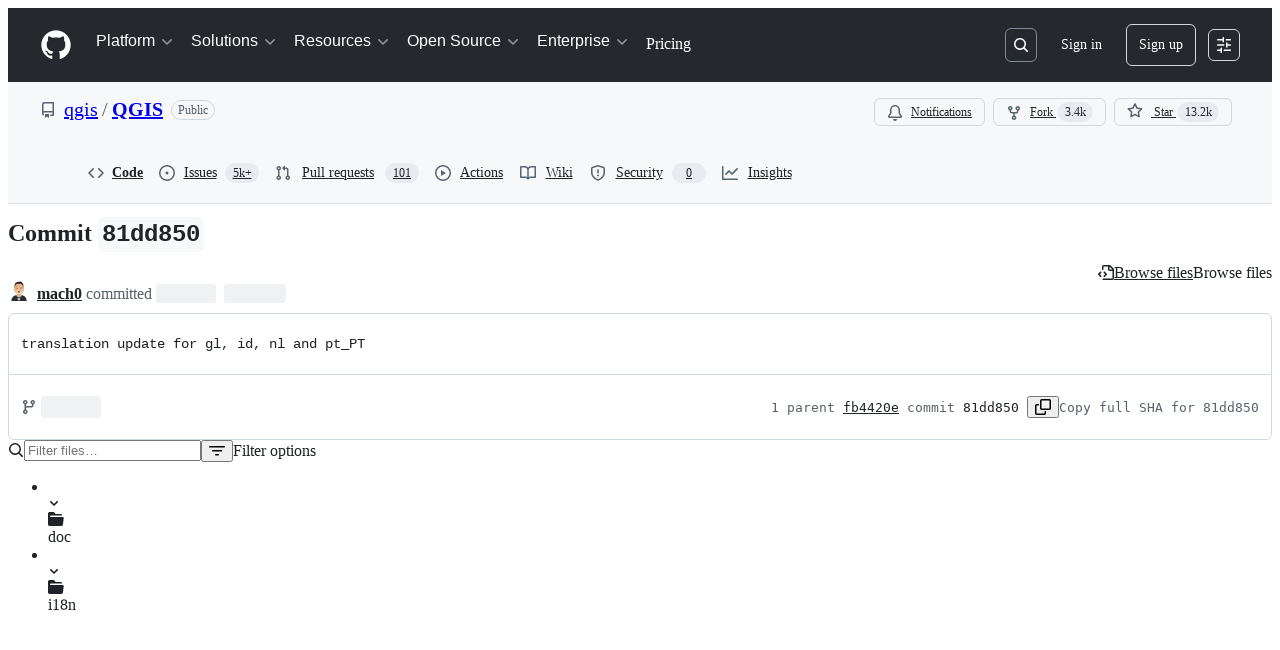

--- FILE ---
content_type: application/javascript
request_url: https://github.githubassets.com/assets/99126-02a8256b9f48.js
body_size: 13482
content:
"use strict";(globalThis.webpackChunk_github_ui_github_ui=globalThis.webpackChunk_github_ui_github_ui||[]).push([[82075,86391,99126],{2362:(e,t,r)=>{r.d(t,{Zf:()=>s,i5:()=>p,mW:()=>m});var a=r(77783),n=r(21067),i=r(82106),o=r(69599);let s={CACHE_HIT:"offline_cache.cache_hit",CACHE_MISS:"offline_cache.cache_miss",CACHE_EVICT:"offline_cache.cache_evict",CACHE_INVALID:"offline_cache.stale_structure",CACHE_EXPIRED:"offline_cache.expired_item",CACHE_SET:"offline_cache.cache_set",CACHE_TIMEOUT:"offline_cache.cache_timeout",CACHE_SESSION_DISABLED:"offline_cache.session_disabled",CACHE_READ_ERROR:"offline_cache.read_error",CACHE_EVICT_ERROR:"offline_cache.evict_error",CACHE_WRITE_ERROR:"offline_cache.write_error",CLEANUP_STARTED:"offline_cache.cleanup_started",CLEANUP_COMPLETED:"offline_cache.cleanup_completed",CLEANUP_ERROR:"offline_cache.cleanup_error",CLEANUP_ITEM_ERROR:"offline_cache.cleanup_item_error",ENTRIES_READ:"offline_cache.entries_read",ANY:"offline_cache.*",NONE:"offline_cache.none"},l=!1,c=class IndexedDbTimeoutError extends Error{constructor(e,t,r){super(`IndexedDB ${e} operation timed out after ${r}ms for key: ${t}`),this.name="IndexedDbTimeoutError"}},d="offline_cache::",u=()=>d+(0,n.cj)(),f=new Map;function p({validator:e,sendAnalyticsEvent:t,storeName:r="queries"}){let n=`${u()}:${r}`,d=f.get(n);if(d)return d;function p(e){return!!(e.state.dataUpdatedAt&&e.state.ttl&&Date.now()-e.state.dataUpdatedAt>e.state.ttl)||void 0!==e.state.cacheVersion&&1!==e.state.cacheVersion}let m=(0,a.y$)(u(),r);function h(){return(0,o.G7)("disable-indexdb-operations")}async function _(e,r,a,n){if(!(0,o.G7)("issues_cache_operation_timeout"))return e;let i=null,l=new Promise((e,o)=>{i=setTimeout(()=>{t(s.CACHE_TIMEOUT,n,{operation:a}),o(new c(a,n,r))},r)});try{let t=await Promise.race([e,l]);return i&&clearTimeout(i),t}catch(e){throw i&&clearTimeout(i),e}}async function b(){if(E.isCleanupRunning)return;E.isCleanupRunning=!0;let e=Date.now();try{t(s.CLEANUP_STARTED,"",{});let r=await (0,a.jO)(m),n=r.length,i=0;for(let[e,n]of r)try{p(n)&&(t(s.CACHE_EVICT,e.toString(),{reason:"periodic_cleanup"}),(0,a.yH)(e,m).catch(r=>{t(s.CLEANUP_ITEM_ERROR,e.toString(),{error:String(r)})}),i++)}catch(r){t(s.CLEANUP_ITEM_ERROR,e.toString(),{error:String(r)})}t(s.CLEANUP_COMPLETED,"",{removed_count:i,total_entries:n,duration_ms:Date.now()-e})}catch(e){t(s.CLEANUP_ERROR,"",{error:String(e)})}finally{E.isCleanupRunning=!1}}let E={cleanupIntervalId:void 0,isCleanupRunning:!1,async getItem(r,n){if(h())return;let i=l?{session_disabled:!0}:{},o=Date.now();try{let l=await _((0,a.Jt)(r,m),500,"read",r),c=Date.now()-o;if(!l?.state?.data)return void t(s.CACHE_MISS,r.toString(),{...n,...i,read_duration_ms:c});if(p(l)){this.removeItem(r),t?.("offline_cache.expired_item",r.toString(),{...n,...i,read_duration_ms:c});return}if(!e.Check(l.state.data))return void t(s.CACHE_INVALID,r.toString(),{...n,...i,read_duration_ms:c});let d=l.state.dataUpdatedAt?Date.now()-l.state.dataUpdatedAt:"N/A",u=l.state.ttl??"N/A";return t(s.CACHE_HIT,r.toString(),{...n,...i,age:d,ttl:u,preheat_source:l.state.preheatSource,read_duration_ms:c}),l}catch(a){let e=Date.now()-o;if(a instanceof c){t(s.CACHE_SESSION_DISABLED,r.toString(),{reason:"read_timeout",read_duration_ms:e}),t(s.CACHE_MISS,r.toString(),{...n,session_disabled:l,read_duration_ms:e,timeout:!0}),l=!0;return}throw a}},async setItem(e,r,n,o,d){if(h())return Promise.resolve();let u=l?{session_disabled:!0}:{},f=o??r.state.ttl,p={...r,state:{...r.state,dataUpdatedAt:n??r.state.dataUpdatedAt,ttl:f,cacheVersion:1}};(0,i.D)(e,t),t(s.CACHE_SET,e.toString(),{...d,...u,ttl:f});try{await _((0,a.hZ)(e,p,m),2e3,"write",e)}catch(e){if(e instanceof c)return;throw e}},removeItem:(e,r)=>(t(s.CACHE_EVICT,e.toString(),r),(0,a.yH)(e,m)),isBustedOrExpired:e=>p(e),async entries(){let e=Date.now(),r=await (0,a.jO)(m),n=Date.now()-e;return t(s.ENTRIES_READ,"",{duration_ms:n,entry_count:r.length}),r},cleanupExpiredEntries:b,stopPeriodicCleanup:function(){void 0!==E.cleanupIntervalId&&(clearInterval(E.cleanupIntervalId),E.cleanupIntervalId=void 0)}};return f.set(n,E),!function(e=36e5){let t;"undefined"!=typeof window&&("function"==typeof(t=window).requestIdleCallback?t.requestIdleCallback(()=>void b(),{timeout:1e4}):setTimeout(()=>void b(),1e4),E.cleanupIntervalId=window.setInterval(()=>void b(),e))}(),E}async function m(){try{let e=await window?.indexedDB?.databases?.();if(!e)return;let t=e.filter(e=>e.name?.startsWith(d)).map(async e=>{if(e.name)try{let t=indexedDB.open(e.name),r=await new Promise((e,r)=>{t.onsuccess=()=>e(t.result),t.onerror=()=>r(t.error)}),n=Array.from(r.objectStoreNames);r.close();let i=n.map(async t=>{if(e.name)try{let r=(0,a.y$)(e.name,t);await (0,a.IU)(r)}catch{}});await Promise.all(i)}catch{}});await Promise.allSettled(t)}catch{}}},6923:(e,t,r)=>{r.d(t,{KJ:()=>i,X3:()=>n,g5:()=>o});var a=r(56038);let n=void 0===a.XC,i=!n;function o(){return!!n||!a.XC||!!(a.XC.querySelector('react-app[data-ssr="true"]')||a.XC.querySelector('react-partial[data-ssr="true"][partial-name="repos-overview"]'))}},11418:(e,t,r)=>{let a;r.d(t,{H:()=>O});var n=r(35750),i=r(18150),o=r(85242),s=r(88243),l=r(16213),c=r(10204),d=new WeakMap,u=new WeakSet;let AliveSession=class AliveSession extends c.ib{constructor(e,t,r,a,n){super(e,()=>(0,s._)(this,u,f).call(this),r,a,void 0,n),(0,l._)(this,u),(0,i._)(this,d,{writable:!0,value:void 0}),(0,o._)(this,d,t)}};function f(){return p((0,n._)(this,d))}async function p(e){let t=await m(e);return t&&t.url&&t.token?h(t.url,t.token):null}async function m(e){let t=await fetch(e,{headers:{Accept:"application/json"}});if(t.ok)return t.json();if(404===t.status)return null;throw Error("fetch error")}async function h(e,t){let r=await fetch(e,{method:"POST",mode:"same-origin",headers:{"Scoped-CSRF-Token":t}});if(r.ok)return r.text();throw Error("fetch error")}var _=r(70170),b=r(34095),E=r(82075),y=r(23683);function g(e,{channel:t,type:r,data:a}){for(let n of e)n.dispatchEvent(new CustomEvent(`socket:${r}`,{bubbles:!1,cancelable:!1,detail:{name:t,data:a}}))}var v=new WeakMap,w=new WeakMap,S=new WeakMap,C=new WeakMap,R=new WeakMap,I=new WeakSet;let A=class AliveSessionProxy{subscribe(e){let t=(0,n._)(this,w).add(...e);t.length&&(0,n._)(this,v).port.postMessage({subscribe:t});let r=new Set(t.map(e=>e.name)),a=e.reduce((e,t)=>{let a=t.topic.name;return(0,c.JR)(a)&&!r.has(a)&&e.add(a),e},new Set);a.size&&(0,n._)(this,v).port.postMessage({requestPresence:Array.from(a)})}unsubscribeAll(...e){let t=(0,n._)(this,w).drain(...e);t.length&&(0,n._)(this,v).port.postMessage({unsubscribe:t});let r=(0,n._)(this,S).removeSubscribers(e);this.sendPresenceMetadataUpdate(r)}updatePresenceMetadata(e){let t=new Set;for(let r of e)(0,n._)(this,S).setMetadata(r),t.add(r.channelName);this.sendPresenceMetadataUpdate(t)}sendPresenceMetadataUpdate(e){if(!e.size)return;let t=[];for(let r of e)t.push({channelName:r,metadata:(0,n._)(this,S).getChannelMetadata(r)});(0,n._)(this,v).port.postMessage({updatePresenceMetadata:t})}online(){(0,n._)(this,v).port.postMessage({online:!0})}offline(){(0,n._)(this,v).port.postMessage({online:!1})}hangup(){(0,n._)(this,v).port.postMessage({hangup:!0})}constructor(e,t,r,a,d,u){(0,l._)(this,I),(0,i._)(this,v,{writable:!0,value:void 0}),(0,i._)(this,w,{writable:!0,value:new c.m0}),(0,i._)(this,S,{writable:!0,value:new c.VH}),(0,i._)(this,C,{writable:!0,value:void 0}),(0,i._)(this,R,{writable:!0,value:new Map}),(0,o._)(this,C,d),(0,o._)(this,v,new SharedWorker(`${e}?module=true`,{name:`github-socket-worker-v3-${a}`,type:"module"})),(0,n._)(this,v).port.onmessage=({data:e})=>(0,s._)(this,I,N).call(this,e),(0,n._)(this,v).port.postMessage({connect:{url:t,refreshUrl:r,options:u}})}};function N(e){let{channel:t}=e;if("presence"===e.type){let r=(0,n._)(this,R).get(t);r||(r=(0,_.s)((e,r)=>{(0,n._)(this,C).call(this,e,r),(0,n._)(this,R).delete(t)},100),(0,n._)(this,R).set(t,r)),r((0,n._)(this,w).subscribers(t),e);return}(0,n._)(this,C).call(this,(0,n._)(this,w).subscribers(t),e)}async function T(){let e,t=(e=document.head.querySelector("link[rel=shared-web-socket-src]")?.getAttribute("href"))&&e.startsWith("/")?e:null;if(!t)return;let r=document.head.querySelector("link[rel=shared-web-socket]")?.href??null;if(!r)return;let a=document.head.querySelector("link[rel=shared-web-socket]")?.getAttribute("data-refresh-url")??null;if(!a)return;let n=document.head.querySelector("link[rel=shared-web-socket]")?.getAttribute("data-session-id")??null;if(!n)return;let i=(()=>{let e={};if(!(0,y.nr)()&&"SharedWorker"in window&&"true"!==(0,E.A)("localStorage").getItem("bypassSharedWorker"))try{return new A(t,r,a,n,g,e)}catch{}return new AliveSession(r,a,!1,g,e)})();return window.addEventListener("online",()=>i.online()),window.addEventListener("offline",()=>i.offline()),window.addEventListener("pagehide",()=>{"hangup"in i&&i.hangup()}),i}async function P(){return await b.G,T()}function O(){return a||(a=P())}},21067:(e,t,r)=>{let a;function n(){let e=(void 0)??a;if(!e)throw Error("Client env was requested before it was loaded. This likely means you are attempting to use client env at the module level in SSR, which is not supported. Please move your client env usage into a function.");return e}function i(){return n().locale??"en-US"}function o(){return!!n().login}function s(){return n().login}if(r.d(t,{JK:()=>i,M3:()=>o,_$:()=>n,cj:()=>s}),"undefined"!=typeof document){let e=document.getElementById("client-env");if(e)try{a=JSON.parse(e.textContent||"")}catch(e){console.error("Error parsing client-env",e)}}},25556:(e,t,r)=>{r.d(t,{m:()=>h});var a=r(74848),n=r(97068),i=r(96540),o=r(56149),s=r(12683),l=r(34164);let c=r(38267).Ay.span.withConfig({displayName:"ControlledTooltip__TooltipBase",componentId:"sc-4009498c-0"})(["&::after{position:absolute;z-index:1000000;display:none;padding:0.5em 0.75em;font:normal normal 11px/1.5 ",";-webkit-font-smoothing:subpixel-antialiased;color:",";text-align:center;text-decoration:none;text-shadow:none;text-transform:none;letter-spacing:normal;word-wrap:break-word;white-space:pre;pointer-events:none;content:attr(data-visible-text);background:",";border-radius:",";opacity:0;}@keyframes tooltip-appear{from{opacity:0;}to{opacity:1;}}&.tooltipped-open,&:hover,&:active,&:focus{&::after{display:inline-block;text-decoration:none;animation-name:tooltip-appear;animation-duration:0.1s;animation-fill-mode:forwards;animation-timing-function:ease-in;animation-delay:0s;}}&.tooltipped-no-delay.tooltipped-open,&.tooltipped-no-delay:hover,&.tooltipped-no-delay:active,&.tooltipped-no-delay:focus{&::after{animation-delay:0s;}}&.tooltipped-s,&.tooltipped-se,&.tooltipped-sw{&::after{top:100%;right:50%;margin-top:6px;}}&.tooltipped-se{&::after{right:auto;left:50%;margin-left:-",";}}&.tooltipped-sw::after{margin-right:-",";}&.tooltipped-n,&.tooltipped-ne,&.tooltipped-nw{&::after{right:50%;bottom:100%;margin-bottom:6px;}}&.tooltipped-ne{&::after{right:auto;left:50%;margin-left:-",";}}&.tooltipped-nw::after{margin-right:-",";}&.tooltipped-s::after,&.tooltipped-n::after{transform:translateX(50%);}&.tooltipped-w{&::after{right:100%;bottom:50%;margin-right:6px;transform:translateY(50%);}}&.tooltipped-e{&::after{bottom:50%;left:100%;margin-left:6px;transform:translateY(50%);}}&.tooltipped-align-right-2::after{right:0;margin-right:0;}&.tooltipped-align-left-2::after{left:0;margin-left:0;}",";"],(0,s.yB)("fonts.normal"),(0,s.yB)("colors.fg.onEmphasis"),(0,s.yB)("colors.neutral.emphasisPlus"),(0,s.yB)("radii.2"),(0,s.yB)("space.3"),(0,s.yB)("space.3"),(0,s.yB)("space.3"),(0,s.yB)("space.3"),s.sx),d=()=>()=>void 0,u=()=>!1,f=()=>!0;function p({ref:e,direction:t="n",className:r,text:n,noDelay:s,align:p,wrap:m,open:h=!1,portalProps:_={},...b}){let E=(0,i.useSyncExternalStore)(d,f,u),y=(0,l.$)(r,`tooltipped-${t}`,p&&`tooltipped-align-${p}-2`,s&&"tooltipped-no-delay",m&&"tooltipped-multiline",h&&"tooltipped-open");return E?(0,a.jsx)(o.ZL,{..._,children:(0,a.jsx)(c,{ref:e,role:"tooltip","aria-label":n,"data-visible-text":n||b["aria-label"],...b,sx:{position:"fixed",zIndex:1,...b.sx},className:y})}):null}try{p.displayName||(p.displayName="ControlledTooltip")}catch{}var m=r(65787);function h({ref:e,contentRef:t,open:r,anchoredPositionAlignment:o,anchorSide:s,anchorOffset:l,alignmentOffset:c,allowOutOfBounds:d,...u}){let f=(0,i.useRef)(null);(0,i.useImperativeHandle)(e,()=>f.current);let h=(0,i.useRef)({left:0,top:0}),_=(0,i.useSyncExternalStore)((0,i.useCallback)(e=>{if(!f.current||!t.current||!r)return()=>void 0;let a=(0,m.U)(t.current);return a?.addEventListener("scroll",e),()=>{a?.removeEventListener("scroll",e)}},[t,r]),(0,i.useCallback)(()=>{if(!f.current||!t.current)return h.current;let e=(0,n.uG)(f.current,t.current,{align:o??"center",side:s??"outside-top",alignmentOffset:c??0,anchorOffset:l??0,allowOutOfBounds:d});return(e.left!==h.current.left||e.top!==h.current.top)&&(h.current=e),h.current},[t,c,l,o,s,d]),(0,i.useCallback)(()=>h.current,[]));return(0,a.jsx)(p,{...u,ref:f,open:r,style:{position:"absolute",..._,...u.style}})}try{h.displayName||(h.displayName="PortalTooltip")}catch{}},27849:(e,t,r)=>{r.d(t,{y:()=>s});var a=r(26261),n=r(2362);let i=2592e5,o=async(e,t)=>await e(t),s=({validator:e,sendAnalyticsEvent:t,prefix:r="key",maxAgeMs:s=i,alwaysRefetch:l,enabled:c=!0})=>c?function({storage:e,sendAnalyticsEvent:t,maxAgeMs:r=864e5,prefix:n="tanstack-query",refetchOnRestore:i=!0}){async function o(t,r){if(null!=e){let i=`${n}-${t}`;try{let t=await e.getItem(i);if(t)return r&&a.jG.schedule(()=>r(t)),t.state.data}catch{await e.removeItem(i)}}}async function s(t,r){if(null!=e){let e=r.getQueryCache().find({queryKey:t});e&&await l(e)}}async function l(t){if(null!=e){let a=`${n}-${t.queryHash}`;e.setItem(a,{state:t.state,queryKey:t.queryKey,queryHash:t.queryHash},t.state.dataUpdatedAt,r)}}return{persisterFn:async function(r,s,c){let d=`${n}-${c.queryHash}`,u=void 0!==c.state.data,f=performance.now();if(void 0===c.state.data&&null!=e){let e=await o(c.queryHash,e=>{let r=performance.now(),a=Math.round(r-f);c.setState({dataUpdatedAt:e.state.dataUpdatedAt});let n="always"===i,o=!0===i&&c.isStale(),s={is_always_restore:n,is_stale_data:o,indexeddb_duration_ms:a};n||o?(async()=>{let e=performance.now();await c.fetch();let a=performance.now();t?.("offline_cache.stale_while_revalidate",d,{...s,stale_visible_ms:Math.round(a-r),api_duration_ms:Math.round(a-e),total_ms:Math.round(a-f)})})():t?.("offline_cache.cache_hit",d,s)});if(void 0!==e)return Promise.resolve(e)}let p=performance.now(),m=await r(s),h=Math.round(performance.now()-p);return u||t?.("offline_cache.cache_miss",d,{api_duration_ms:h,total_ms:Math.round(performance.now()-f)}),null!=e&&a.jG.schedule(()=>{l(c)}),Promise.resolve(m)},persistQuery:l,persistQueryByKey:s,retrieveQuery:o,persisterGc:async function(){if(e?.entries)for(let[t,r]of(await e.entries()))t.startsWith(n)&&e.isBustedOrExpired(r)&&await e.removeItem(t)},restoreQueries:async function(t){if(e?.entries){for(let[r,a]of(await e.entries()))if(r.startsWith(n)){if(e.isBustedOrExpired(a)){await e.removeItem(r);continue}t.setQueryData(a.queryKey,a.state.data,{updatedAt:a.state.dataUpdatedAt})}}}}}({storage:(0,n.i5)({validator:e,sendAnalyticsEvent:t}),sendAnalyticsEvent:t,prefix:r,maxAgeMs:s,refetchOnRestore:!l||"always"}).persisterFn:o},28600:(e,t,r)=>{let a;r.d(t,{A:()=>u});var n=r(69599),i=r(82075),o=r(82518);let{getItem:s,setItem:l,removeItem:c}=(0,i.A)("localStorage"),d="REACT_PROFILING_DISABLED_UNTIL",u={enable:()=>{c(d),a=void 0},disable:()=>{l(d,String(Date.now()+864e5)),a=!1},isEnabled:()=>"undefined"!=typeof window&&(void 0!==a?a:(0,n.G7)("react_quality_profiling")?a=(0,o.Xl)()?function(){let e=s(d);if(!e)return!0;let t=Number(e);return!!(Number.isNaN(t)||Date.now()>=t)&&(c(d),!0)}():.02>Math.random():(a=!1,!1)),resetCache:()=>{a=void 0}}},33303:(e,t,r)=>{function a(){return Promise.resolve()}function n(){return new Promise(window.requestAnimationFrame)}async function i(e,t){let r,a=new Promise(t=>{r=self.setTimeout(t,e)});if(!t)return a;try{var n;await Promise.race([a,(n=t,new Promise((e,t)=>{let r=Error("aborted");r.name="AbortError",n.aborted?t(r):n.addEventListener("abort",()=>t(r))}))])}catch(e){throw self.clearTimeout(r),e}}function o(e){let t=[];return function(r){t.push(r),1===t.length&&queueMicrotask(()=>{let r=t.slice(0);t.length=0,e(r)})}}r.d(t,{G$:()=>n,k2:()=>a,rK:()=>o,uk:()=>i})},34095:(e,t,r)=>{r.d(t,{G:()=>n,K:()=>i});var a=r(56038);let n=a.XC?.readyState==="interactive"||a.XC?.readyState==="complete"?Promise.resolve():new Promise(e=>{a.XC?.addEventListener("DOMContentLoaded",()=>{e()})}),i=a.XC?.readyState==="complete"?Promise.resolve():new Promise(e=>{a.cg?.addEventListener("load",e)})},34267:(e,t,r)=>{r.d(t,{D:()=>o,t:()=>s});var a=r(74848),n=r(96540);let i=(0,n.createContext)({updateOpenState:()=>void 0,anyItemPickerOpen:()=>!1});function o({children:e}){let t=(0,n.useRef)({}),r=(0,n.useCallback)((e,r)=>{let a=t.current;return a[e]===r||(t.current={...a,[e]:r}),t.current},[]),o=(0,n.useCallback)(()=>Object.values(t.current).some(e=>e),[t]),s=(0,n.useMemo)(()=>({updateOpenState:r,anyItemPickerOpen:o}),[o,r]);return(0,a.jsx)(i,{value:s,children:e})}function s(){let e=(0,n.use)(i);if(!e)throw Error("useItemPickersContext must be used within a ItemPickersContextProvider.");return e}try{i.displayName||(i.displayName="ItemPickersContext")}catch{}try{o.displayName||(o.displayName="ItemPickersContextProvider")}catch{}},49936:(e,t,r)=>{r.d(t,{I:()=>a});let a=(0,r(96540).createContext)(null)},51951:(e,t,r)=>{r.d(t,{f:()=>n});var a=r(56038);function n(){return a.XC?.querySelector("projects-v2")?"memex":a.XC?.querySelector('react-partial[partial-name="repos-overview"]')?"repos-overview":a.XC?.querySelector("react-app")?.getAttribute("app-name")}},52475:(e,t,r)=>{r.d(t,{_S:()=>i,cB:()=>s,cW:()=>o});var a=r(53627),n=r(56038);let i=()=>{let e=(0,a.JV)().appId;return e&&"rails"!==e?e:crypto.randomUUID()},o=e=>{(0,a.C3)({appId:e})},s=()=>{let e=document.querySelector("react-app")||document.querySelector("projects-v2");return e?.uuid||"rails"};n.cg?.addEventListener("hashchange",()=>{(0,a.C3)({appId:s()})},!0)},56038:(e,t,r)=>{r.d(t,{Kn:()=>o,XC:()=>n,cg:()=>i,fV:()=>s});let a="undefined"!=typeof FORCE_SERVER_ENV&&FORCE_SERVER_ENV,n="undefined"==typeof document||a?void 0:document,i="undefined"==typeof window||a?void 0:window,o="undefined"==typeof history||a?void 0:history,s="undefined"==typeof location||a?{get pathname(){return(void 0)??""},get origin(){return(void 0)??""},get search(){return(void 0)??""},get hash(){return(void 0)??""},get href(){return(void 0)??""}}:location},57019:(e,t,r)=>{r.d(t,{A:()=>i,_:()=>o});var a=r(96540),n=r(44569);let i={ctrlKey:"ctrlKey",altKey:"altKey",shiftKey:"shiftKey",metaKey:"metaKey"},o=(e,t,r)=>{let o=(0,a.useRef)(t);(0,a.useLayoutEffect)(()=>{o.current=t});let s=(0,a.useCallback)(t=>{(![...document.querySelectorAll('#__primerPortalRoot__, [id$="-portal-root"]')].some(function e(t){if(t.clientHeight>0)return!0;for(let r of t.children)if(e(r))return!0;return!1})||r?.triggerWhenPortalIsActive)&&(function(e,t){for(let r of Object.values(i))if(t&&t[r]&&!e[r]||e[r]&&(!t||!t[r]))return!1;return!0}(t,r)||r?.ignoreModifierKeys)&&!(!r?.triggerWhenInputElementHasFocus&&(0,n.fg)(t.target))&&e.some(e=>/^\d$/.test(e)?t.code===`Digit${e}`:"/"===e?"Slash"===t.code:t.key===e)&&o.current(t)},[e,r]);(0,a.useEffect)(()=>{let e=r?.scopeRef?.current||document;return e.addEventListener("keydown",s),()=>e.removeEventListener("keydown",s)},[s,r?.scopeRef])}},65787:(e,t,r)=>{r.d(t,{U:()=>i});let a=e=>{let t=getComputedStyle(e,null);return!!t&&"function"==typeof t.getPropertyValue&&["overflow","overflow-y","overflow-x"].some(e=>{let r=t.getPropertyValue(e);return"auto"===r||"scroll"===r})},n=(e,t)=>e&&null!==e.parentNode?n(e.parentNode,t.concat([e])):t;function i(e){if(e instanceof HTMLElement||e instanceof SVGElement){for(let t of n(e.parentNode,[]))if((t instanceof HTMLElement||t instanceof SVGElement)&&a(t))return t;return document.scrollingElement||document.documentElement}}},67126:(e,t,r)=>{r.d(t,{S:()=>a});let a={couldNotUpdateAssignees:"Could not update assignees",couldNotSearchAssignees:"Could not search assignees",couldNotUpdateLabels:"Could not update labels",couldNotSearchLabels:"Could not search labels",couldNotUpdateMilestone:"Could not update milestone",couldNotUpdateType:"Could not update type",couldNotSearchMilestones:"Could not search milestones",couldNotUpdateIssueType:"Could not update issue type",couldNotSearchRepositories:"Could not search repositories",couldNotSearchPullRequests:"Could not search pull requests",couldNotSearchProjects:"Could not search projects",couldNotSearchBranches:"Could not search branches",noMatches:"No matches",noResults:"No results",couldNotCreateBranch:"Could not create branch",couldNotCreateLabel:"Could not create label",couldNotCreateMilestone:"Could not create milestone",branchAlreadyExists:e=>`The branch ${e} already exists.`}},69599:(e,t,r)=>{r.d(t,{G7:()=>l,XY:()=>c,fQ:()=>s});var a=r(5225),n=r(21067);function i(){return new Set((0,n._$)().featureFlags)}let o=r(6923).X3||function(){try{return process?.env?.STORYBOOK==="true"}catch{return!1}}()?i:(0,a.A)(i);function s(){return Array.from(o())}function l(e){return o().has(e)}let c={isFeatureEnabled:l}},70263:(e,t,r)=>{r.d(t,{A:()=>i});var a=r(16522),n=r(96540);function i(){let e,t,r,i=(0,a.c)(3),o=(0,n.useRef)(!1);i[0]===Symbol.for("react.memo_cache_sentinel")?(e=()=>o.current,i[0]=e):e=i[0];let s=e;return i[1]===Symbol.for("react.memo_cache_sentinel")?(t=()=>(o.current=!0,()=>{o.current=!1}),r=[],i[1]=t,i[2]=r):(t=i[1],r=i[2]),(0,n.useLayoutEffect)(t,r),s}},73056:(e,t,r)=>{r.d(t,{$:()=>o});var a=r(10204),n=r(33303);let i=new WeakMap;function o(e,t,r){let o;if(!e)throw Error("Not connected to alive");if(!t)throw Error("No channel name");let s=a.KK.parse(t);if(!s)throw Error("Invalid channel name");let l={subscriber:{dispatchEvent:e=>{e instanceof CustomEvent&&r(e.detail.data)}},topic:s},c=((o=i.get(e))||(o={subscribe:(0,n.rK)(t=>e.subscribe(t.flat())),unsubscribeAll:(0,n.rK)(t=>e.unsubscribeAll(...t))},i.set(e,o)),o);return c.subscribe([l]),{unsubscribe:()=>c.unsubscribeAll(l.subscriber)}}},73189:(e,t,r)=>{r.d(t,{l:()=>a});let a=()=>void 0},74563:(e,t,r)=>{r.d(t,{B:()=>a});let a={itemPickerRootId:"item-picker-root-id",itemPickerTestId:"item-picker-root"}},76027:(e,t,r)=>{r.d(t,{Z:()=>a});let a={activePickerOption:e=>`[data-id="${e}"] [data-is-active-descendant="activated-directly"]`}},76629:(e,t,r)=>{r.d(t,{BP:()=>d,D3:()=>c,O8:()=>s});var a=r(74848),n=r(16522),i=r(96540),o=r(6923);let s={ServerRender:"ServerRender",ClientHydrate:"ClientHydrate",ClientRender:"ClientRender"},l=(0,i.createContext)(s.ClientRender);function c(e){let t,r,c,d,u=(0,n.c)(8),{wasServerRendered:f,children:p}=e;u[0]!==f?(t=()=>o.X3?s.ServerRender:f?s.ClientHydrate:s.ClientRender,u[0]=f,u[1]=t):t=u[1];let[m,h]=(0,i.useState)(t);return u[2]!==m?(r=()=>{m!==s.ClientRender&&h(s.ClientRender)},c=[m],u[2]=m,u[3]=r,u[4]=c):(r=u[3],c=u[4]),(0,i.useLayoutEffect)(r,c),u[5]!==p||u[6]!==m?(d=(0,a.jsx)(l,{value:m,children:p}),u[5]=p,u[6]=m,u[7]=d):d=u[7],d}function d(){return(0,i.use)(l)}try{l.displayName||(l.displayName="RenderPhaseContext")}catch{}try{c.displayName||(c.displayName="RenderPhaseProvider")}catch{}},82075:(e,t,r)=>{r.d(t,{A:()=>o,D:()=>s});var a=r(56038),n=r(82518);let i=class NoOpStorage{getItem(){return null}setItem(){}removeItem(){}clear(){}key(){return null}get length(){return 0}};function o(e,t={throwQuotaErrorsOnSet:!1},r=a.cg,s=e=>e,l=e=>e){let c;try{if(!r)throw Error();c=r[e]||new i}catch{c=new i}let{throwQuotaErrorsOnSet:d}=t;function u(e){t.sendCacheStats&&(0,n.iv)({incrementKey:e})}function f(e){try{if(c.removeItem(e),t.ttl){let t=`${e}:expiry`;c.removeItem(t)}}catch{}}return{getItem:function(e,t=Date.now()){try{let r=c.getItem(e);if(!r)return null;let a=`${e}:expiry`,n=Number(c.getItem(a));if(n&&t>n)return f(e),f(a),u("SAFE_STORAGE_VALUE_EXPIRED"),null;return u("SAFE_STORAGE_VALUE_WITHIN_TTL"),s(r)}catch{return null}},setItem:function(e,r,a=Date.now()){try{if(c.setItem(e,l(r)),t.ttl){let r=`${e}:expiry`,n=a+t.ttl;c.setItem(r,n.toString())}}catch(e){if(d&&e instanceof Error&&e.message.toLowerCase().includes("quota"))throw e}},removeItem:f,clear:()=>c.clear(),getKeys:function(){return Object.keys(c)},get length(){return c.length}}}function s(e){return o(e,{throwQuotaErrorsOnSet:!1},a.cg,JSON.parse,JSON.stringify)}},82106:(e,t,r)=>{r.d(t,{D:()=>a});let a=async(e,t)=>{if(t&&"undefined"!=typeof navigator&&navigator.storage?.estimate)try{let r=await navigator.storage.estimate(),a=r.quota??0,n=r.usage??0;t("offline_cache.storage_space",e,{quota_bytes:a,usage_bytes:n,available_bytes:a-n,usage_percent:a>0?n/a*100:0})}catch{}}},82518:(e,t,r)=>{r.d(t,{Xl:()=>v,au:()=>_,iv:()=>b});var a=r(6923),n=r(56038),i=r(34095),o=r(99223),s=r(69599),l=r(21067),c=r(70170);let d={PRS_COMMENT_BOX_INP:{name:"pull_requests.comment_box.inp",hash:"070a85f091c124d118031ed374badf58df0cd9c2902f9aa4f9e09f6fdcbb91d0",type:"distribution"},PULL_REQUESTS_FILES_JS_HEAP:{name:"pull_requests.files.js_heap",hash:"7c5d986de8ccbfd17ae58e0da85158912cf65aeb256aecf28c35ddeb794cd2d3",type:"distribution"},PRS_ADD_COMMENT_BUTTON_CLICK:{name:"pull_requests.add_comment_button.inp",hash:"872209fcee2ac679a3222260dbc7eb24c73ec3d6b41e635aaf761e61a5c26ccf",type:"distribution"},PULL_REQUESTS_FILE_TREE_DIFF_FILE_CLICK:{name:"pull_requests.file_tree_diff_file_click.inp",hash:"876809d762329dac08e4e44288005e102b33e6adebbc46e6f0a115bba2b8aa5e",type:"distribution"},PULL_REQUESTS_FILE_TREE_DIFF_FILE_KEYBOARD_SELECTION:{name:"pull_requests.file_tree_diff_file_keyboard_selection.inp",hash:"24f3088df0d2fcde21ee1c271b6c3d10a9e819afc581e7740bc6c79a3bec925a",type:"distribution"},PULL_REQUESTS_DIFF_LINE_NUMBER_CLICK:{name:"pull_requests.diff_line_number_click.inp",hash:"df84c70a71715d434bc8784f6f9f6d53c94ed0ab9e4992aa8d4fed0f94b64ec3",type:"distribution"},BROWSER_MEMORY_DIST_HEAP_USED:{name:"browser.memory.dist.heap_used",hash:"fdb6e6ee4c8789822429ad902990d5750938634f17838370c79e1abd14875d86",type:"distribution"},BROWSER_MEMORY_DIST_HEAP_UTILIZATION:{name:"browser.memory.dist.heap_utilization",hash:"962a4cd9cec8fd04bfe4c49e90f70725e6c3c8cbe2c23f7c96be44d9e99fe090",type:"distribution"},BROWSER_MEMORY_DIST_SESSION_GROWTH:{name:"browser.memory.dist.session_growth",hash:"bcc4dcdd2464d0a48e1478928740dfb341ca58d509cdd87d6405e97db3518988",type:"distribution"},BROWSER_MEMORY_DIST_SESSION_MAX:{name:"browser.memory.dist.session_max",hash:"c61522ce6a8197750684b38d43bd495f8c8208ff945f274743711f47f577079a",type:"distribution"},BROWSER_REACT_PROFILER_APP_ACTUAL_DURATION:{name:"browser.react.profiler.app.actual_duration",hash:"0c82ee3933bf3b484f6aaa3e9ff4b53c7281e23747d3aa23d1c2967073dc989a",type:"distribution"},BROWSER_REACT_PROFILER_APP_BASE_DURATION:{name:"browser.react.profiler.app.base_duration",hash:"71c768070b707947eebff7086f64b92d0a07dc4149e7d4e05a0641c4dad6bb63",type:"distribution"},BROWSER_REACT_PROFILER_APP_COMMIT_LAG:{name:"browser.react.profiler.app.commit_lag",hash:"1640ce88b596f4bd472a0920aab28fc3a19fa159ce73e24d85749412068c8057",type:"distribution"},BROWSER_REACT_PROFILER_ROUTE_ACTUAL_DURATION:{name:"browser.react.profiler.route.actual_duration",hash:"20a2fd38da8dc5afa74167e694d394c91fbed208c2cf002872f11550cd35fbab",type:"distribution"},BROWSER_REACT_PROFILER_ROUTE_BASE_DURATION:{name:"browser.react.profiler.route.base_duration",hash:"1a0cc657855391adcd36b98829d0c83991b8eef57c93564bf9bf1a1ee0f7036c",type:"distribution"},BROWSER_REACT_PROFILER_ROUTE_COMMIT_LAG:{name:"browser.react.profiler.route.commit_lag",hash:"1bb160294f50714704b572b8cf928a2401845250032d0983d7938278f382737f",type:"distribution"},BROWSER_REACT_HYDRATION_DURATION:{name:"browser.react.hydration.duration",hash:"82c79908e1a129f357f84b61e17741c540b1b31979f0162318250ef2449646fe",type:"distribution"},BROWSER_REACT_PROFILER_ROUTE_RENDER_EFFICIENCY:{name:"browser.react.profiler.route.render_efficiency",hash:"beef377799cdd79641899e0a78b2c5002494e02ebe125eb0c0d3920eb8623a1e",type:"distribution"},BROWSER_REACT_PROFILER_APP_RENDER_EFFICIENCY:{name:"browser.react.profiler.app.render_efficiency",hash:"b22af24d9571ad02d8dc59c8778fee9505bcd909d5558dd5243521d2b4796a1d",type:"distribution"},BROWSER_VITALS_DIST_INP_INPUT_DELAY:{name:"browser.vitals.dist.inp.input_delay",hash:"f8b3556c61cefdd20a76119f6d07eda34630fe54e3ba3f39606ace136d7e375e",type:"distribution"},BROWSER_VITALS_DIST_INP_PROCESSING:{name:"browser.vitals.dist.inp.processing",hash:"99440bcc187f689ff36aa9ec2e217ad70ee254143b467f4d156c241102d26b28",type:"distribution"},BROWSER_VITALS_DIST_INP_PRESENTATION:{name:"browser.vitals.dist.inp.presentation",hash:"5cae05a9e69973623a8cfd82f64689b017be8c1d04c9bf873960767c246f1247",type:"distribution"},ISSUES_SHOW_HPC:{name:"issues.show.hpc",hash:"c759e7a27c38442130f055911b544bce97789db5b8b390f57d35386f6f234b7f",type:"distribution"}};var u=r(82591),f=r(51951);let p=[],m=(0,f.f)()||"rails",h=(0,a.g5)();function _({name:e,value:t,tags:r,requestUrl:a},n,i){b({requestUrl:a,customMetric:{...d[e],value:t,tags:r},ui:"vite-tss"===o.v},n,i)}function b(e,t=!1,r=.5){if(!a.X3&&!0!==(0,s.G7)("browser_stats_disabled")){if(r<0||r>1)throw RangeError("Sampling probability must be between 0 and 1");void 0===e.timestamp&&(e.timestamp=Date.now()),e.loggedIn=(0,l.M3)(),e.staff=v(),e.bundler=o.v,e.ui="vite-tss"===o.v,e.app=m,e.ssr=String(h),Math.random()<r&&p.push(e),t?g():y()}}n.XC?.addEventListener(u.z.END,()=>{m=(0,f.f)()||"rails",h=(0,a.g5)()});let E=null,y=(0,c.n)(async function(){await i.K,null==E&&(E=window.requestIdleCallback(g))},5e3);function g(){if(E=null,!p.length)return;let e=n.XC?.head?.querySelector('meta[name="browser-stats-url"]')?.content;if(e){for(let a of function(e){let t=[],r=e.map(e=>JSON.stringify(e));for(;r.length>0;)t.push(function(e){let t=e.shift(),r=[t],a=t.length;for(;e.length>0&&a<=65536;){let t=e[0].length;if(a+t<=65536){let n=e.shift();r.push(n),a+=t}else break}return r}(r));return t}(p)){var t=e,r=`{"stats": [${a.join(",")}], "target": "${n.XC?.head?.querySelector('meta[name="ui-target"]')?.content||"full"}"}`;try{navigator.sendBeacon&&navigator.sendBeacon(t,r)}catch{}}p=[]}}function v(){return!!n.XC?.head?.querySelector('meta[name="user-staff"]')?.content}n.XC?.addEventListener("pagehide",g),n.XC?.addEventListener("visibilitychange",g)},82591:(e,t,r)=>{r.d(t,{z:()=>a});let a=Object.freeze({INITIAL:"soft-nav:initial",START:"soft-nav:start",REPLACE_MECHANISM:"soft-nav:replace-mechanism",SUCCESS:"soft-nav:success",ERROR:"soft-nav:error",FRAME_UPDATE:"soft-nav:frame-update",END:"soft-nav:end",RENDER:"soft-nav:render",REACT_DONE:"soft-nav:react-done",PROGRESS_BAR:{START:"soft-nav:progress-bar:start",END:"soft-nav:progress-bar:end"}})},86391:(e,t,r)=>{r.d(t,{D:()=>b,O:()=>_});var a=r(74848),n=r(69599),i=r(53419),o=r(83494),s=r(57019),l=r(93330),c=r(5839),d=r(50279),u=r(96540),f=r(74563),p=r(76027),m=r(34267),h=r(89850);function _({items:e,initialSelectedItems:t,placeholderText:r,selectionVariant:_="single",loading:E,groups:y,filterItems:g,renderAnchor:v,getItemKey:w,convertToItemProps:S,onSelectionChange:C,onOpen:R,onClose:I,onLiveSelectionChange:A,eventsTag:N,height:T="small",width:P="small",selectPanelRef:O,enforceAtleastOneSelected:k,insidePortal:M,maxVisibleItems:L=9,nested:D=!1,resultListAriaLabel:x,title:U,subtitle:B,preventClose:$,triggerOpen:H,initialFilter:q,customNoResultsItem:W,customNoMatchItem:F,footer:X,keybindingCommandId:K,pickerId:V,responsiveOnNarrow:j,secondaryAction:G,notice:Y,className:Q,improvedNoMatchAccessibility:J,noMatchMessage:z,suppressNoMatchItem:Z,focusPrependedElements:ee}){let[et,er]=(0,u.useState)(H??!1),[ea,en]=(0,u.useState)(()=>et?Date.now():null),[ei,eo]=(0,u.useState)([]),[es,el]=(0,u.useState)(q??""),ec=(0,u.useDeferredValue)(es),{updateOpenState:ed,anyItemPickerOpen:eu}=(0,m.t)(),[ef,ep]=(0,u.useState)(!1),em=(0,u.useId)();V&&(em=V);let eh=j||(0,n.G7)("primer_react_select_panel_fullscreen_on_narrow");(0,l.w)(()=>{ep(window.innerWidth<768)});let e_=(0,u.useCallback)(e=>{er(e),e?en(Date.now()):en(null)},[er]);(0,u.useEffect)(()=>{void 0!==H&&e_(H)},[e_,H]);let eb=(0,u.useCallback)(()=>{eu()||et||(e_(!0),R&&R())},[eu,et,e_,R]);(0,u.useEffect)(()=>{ed(em,et)},[em,et,ed]);let eE="multiple"===_&&!!A,ey=eE?void 0:t,eg=(0,u.useMemo)(()=>new Map,[em,ey]),ev=(0,u.useCallback)(e=>"string"==typeof e?e:w(e),[w]);(0,u.useEffect)(()=>{if(eE){let e=new Set(t.map(ev)),r=!1;for(let[t,a]of eg.entries()){let n=e.has(t);if(a.selected!==n){r=!0;break}}if(r)for(let[t,r]of eg.entries()){let a=e.has(t);r.selected!==a&&(r.selected=a)}}},[t,eg,eE,ev]);let ew=(0,u.useCallback)(e=>{for(let[,t]of eg)t!==e&&(t.selected=!1)},[eg]),eS=(0,u.useCallback)(()=>{if(eE)for(let[e,t]of eg.entries())t.selected||eg.delete(e)},[eE,eg]),eC=(0,u.useCallback)((e,r)=>{if($&&!e||"cancel"===r)return;if(!e&&document.activeElement instanceof HTMLElement&&document.activeElement?.blur(),e_(e),e&&R)return void R();el(""),I&&I();let a=[...eg.values()].filter(e=>e.selected).map(e=>e.source);if(a.length!==t.length||a.some(e=>!t.some(t=>ev(t)===w(e)))){if(ea&&N){let e=Date.now()-ea,r=a.filter(e=>!t.some(t=>ev(t)===w(e))).length,n=t.filter(e=>!a.some(t=>ev(t)===w(e))).length;(0,i.BI)(`item-picker-${N}-selection-duration`,{selectionDuration:e,totalItemsCount:a.length,addedItemsCount:r,removedItemsCount:n})}C(a)}eS()},[$,e_,R,eS,I,eg,t,ev,w,ea,N,C]),eR=(0,u.useCallback)((e,t)=>{let r=w(e),a=eg.get(r),n=S(e);if(a)return{...a,disabled:n.disabled};(a=n).selected=t;let i=a.onAction;return a.onAction=(t,a)=>{let n=eg.get(r);n&&(n.selected=!n.selected,"single"===_&&e.id!==es&&ew(n),i&&i(t,a))},eg.set(r,a),a},[S,es,w,eg,_,ew]),eI=(0,u.useMemo)(()=>{let r=e.map(e=>e.__isNew__?(delete e.__isNew__,F&&eg.delete(w(F)),eR(e,!0)):eR(e,t.some(t=>ev(t)===w(e))));return 0===r.length?J?[]:F?[eR(F,!1)]:Z?[]:es?[F?eR(F,!1):h.Q3]:[W??h.v8]:r},[F,e,eg,eR,t,ev,w,es,W,J,Z]);(0,u.useEffect)(()=>{eo(eI.filter(e=>e.selected))},[eI]);let eA=(0,u.useMemo)(()=>"single"===_?ei[0]:ei,[ei,_]),eN=(0,u.useCallback)(r=>{if(void 0===r){k||eo([]);return}let a=(Array.isArray(r)?r:[r]).map(e=>eI.find(t=>e.id===t.id)).filter(e=>void 0!==e);if(eE){let r=t.filter(t=>!e.some(e=>ev(t)===ev(e))).map(e=>eg.get(ev(e))).filter(e=>void 0!==e);a.push(...r)}eo(a),eE&&A(a.map(e=>e.source))},[eE,A,k,eI,t,e,ev,eg]);(0,s._)([" "],e=>{if(et){let t=document.querySelector(p.Z.activePickerOption(f.B.itemPickerRootId));if(t){let r=t.getAttribute("data-id"),a=[...eg.values()].find(e=>e.id===r);if(a){if(S(a.source).disabled)return;e.preventDefault(),e.stopPropagation(),a.selected=!a.selected,eo([...eg.values()].filter(e=>e.selected)),eE&&A([...eg.values()].filter(e=>e.selected).map(e=>e.source))}}}},{triggerWhenInputElementHasFocus:!0,triggerWhenPortalIsActive:!0});let eT=(0,u.useCallback)(()=>{if($)return;el("");let e=[...eg.values()].filter(e=>e.selected).map(e=>e.source);if(e.length!==t.length||e.some(e=>!t.some(t=>ev(t)===w(e)))){for(let e of eg.values())t.some(t=>ev(t)===w(e.source))?e.selected=!0:e.selected=!1;eo([...eg.values()].filter(e=>e.selected))}e_(!1),I&&I(),eS()},[$,eg,t,eS,e_,I,ev,w]);(0,u.useEffect)(()=>{g(ec)},[ec,g]);let eP=eI.length>0;1===eI.length&&(eI[0].id===h.Q3.id||eI[0].id===h.v8.id)&&(eP=!1);let eO=(0,u.useMemo)(()=>y&&y?.length>1&&eP?{groupMetadata:y}:{},[y,eP]),ek=eI.length<=L?"auto":T,eM=(0,u.useMemo)(()=>b(M,O,ek,ef&&eh,et),[M,O,ek,ef,eh,et]),eL=(0,u.useMemo)(()=>z||(es?{variant:"empty",title:"No matches found",body:"Try a different search term"}:{variant:"empty",title:"No items to show",body:""}),[z,es]),eD=(0,u.useMemo)(()=>({renderAnchor:v,placeholderText:r,open:et,onOpenChange:eC,loading:E,items:eI,selected:eA,onSelectedChange:eN,filterValue:es,onFilterChange:el,showItemDividers:!0,overlayProps:{width:P,className:Q,...eM},...eO,"aria-label":x,"data-id":f.B.itemPickerRootId,"data-testid":f.B.itemPickerTestId,title:U,subtitle:B,footer:X,onCancel:eT,secondaryAction:G,notice:Y,message:J&&0===eI.length?eL:void 0,focusPrependedElements:ee}),[v,r,et,eC,E,eI,eA,eN,es,P,eM,eO,x,U,B,X,eL,eT,G,Y,Q,J,ee]);return(0,a.jsxs)(d.g,{flags:{primer_react_select_panel_fullscreen_on_narrow:void 0===X&&eh},children:[K&&(0,a.jsx)(o.ak,{commands:{[K]:eb}}),(0,a.jsx)(c.X,{anchorRef:D?void 0:O,...eD})]})}function b(e,t,r,a=!1,n=!1){let i=e?"large":r;if(!e||!t?.current||!n)return{height:i};let{top:o}=t.current.getBoundingClientRect(),s=a?0:o-436;return s<0?{height:i}:{height:i,top:s,position:"fixed"}}try{_.displayName||(_.displayName="ItemPicker")}catch{}},88057:(e,t,r)=>{r.d(t,{Ex:()=>o,kt:()=>l,xA:()=>s});var a=r(56038);let n=Array(10).fill(null),i=0;function o(e){n[i]=e,i=(i+1)%10}function s(){let e=[];for(let t=0;t<10;t++){let r=n[(i-1-t+10)%10];r&&e.push(r)}return e}function l(){let e=a.XC;if(!e)return;let t=e.querySelector('meta[name="request-id"]'),r=t?.getAttribute("content");r&&o(r)}},89850:(e,t,r)=>{r.d(t,{A2:()=>l,Q3:()=>i,ku:()=>s,v8:()=>o});var a=r(38621),n=r(67126);let i={leadingVisual:a.CircleSlashIcon,text:n.S.noMatches,disabled:!0,selected:void 0,key:"no-matches",id:"no-matches"},o={leadingVisual:a.CircleSlashIcon,text:n.S.noResults,disabled:!0,selected:void 0,key:"no-results",id:"no-results"},s=e=>{try{new URL(e)}catch{return!1}return new RegExp(/^.+\/pull\/\d+$/).test(e)},l=(e="",t="",r="")=>{let a=e&&`owner:${e.trim()} `,n=r&&`repo:${r.trim()} `,i=t&&`${t.trim()}`,o=(e=>{try{new URL(e)}catch{return!1}return new RegExp(/^.+\/issues\/\d+$/).test(e)})(t),s="in:title",l=i&&"#"===i.charAt(0)?i.slice(1):i;l&&!isNaN(Number(l))&&(s+=" in:number");let c=`${a}${n}is:issue ${s}`;return{commenters:`${c} commenter:@me ${i}`.trim(),mentions:`${c} mentions:@me ${i}`.trim(),assignee:`${c} assignee:@me ${i}`.trim(),author:`${c} author:@me ${i}`.trim(),other:`${c} ${i}`.trim(),resource:o?encodeURI(t):"",queryIsUrl:o}}},99223:(e,t,r)=>{r.d(t,{k:()=>o,v:()=>s});var a=r(5225),n=r(56038);let i=(0,a.A)(function(){return n.XC?.head?.querySelector('meta[name="runtime-environment"]')?.content||""}),o=(0,a.A)(function(){return"enterprise"===i()}),s="webpack"}}]);
//# sourceMappingURL=99126-ca8f8e708728.js.map

--- FILE ---
content_type: application/javascript
request_url: https://github.githubassets.com/assets/97476-0b9190878b2c.js
body_size: 5954
content:
"use strict";(globalThis.webpackChunk_github_ui_github_ui=globalThis.webpackChunk_github_ui_github_ui||[]).push([[19976,97476],{4788:(e,i,t)=>{t.d(i,{N:()=>DebouncedWorkerManager});var l=t(35750),n=t(18150),r=t(85242),a=t(88243),s=t(16213),d=t(50467),o=new WeakMap,c=new WeakMap,h=new WeakMap,f=new WeakMap,u=new WeakMap,m=new WeakMap,p=new WeakSet;let DebouncedWorkerManager=class DebouncedWorkerManager{post(e){if((0,l._)(this,m)&&(0,l._)(this,m).call(this,e))return(0,l._)(this,h)&&clearTimeout((0,l._)(this,h)),(0,a._)(this,p,y).call(this,e);this.idle()?((0,l._)(this,h)&&clearTimeout((0,l._)(this,h)),(0,r._)(this,h,setTimeout(()=>{(0,a._)(this,p,y).call(this,e)},(0,l._)(this,u)))):(0,r._)(this,c,e)}idle(){return!(0,l._)(this,o)}terminate(){(0,l._)(this,f).terminate()}constructor(e,i=200,t){(0,s._)(this,p),(0,n._)(this,o,{writable:!0,value:void 0}),(0,n._)(this,c,{writable:!0,value:void 0}),(0,d._)(this,"onResponse",void 0),(0,n._)(this,h,{writable:!0,value:void 0}),(0,n._)(this,f,{writable:!0,value:void 0}),(0,n._)(this,u,{writable:!0,value:void 0}),(0,n._)(this,m,{writable:!0,value:void 0}),(0,r._)(this,f,e),(0,r._)(this,u,i),(0,r._)(this,m,t),(0,l._)(this,f).onmessage=({data:e})=>{this.onResponse&&this.onResponse(e),(0,l._)(this,c)?((0,a._)(this,p,y).call(this,(0,l._)(this,c)),(0,r._)(this,c,void 0)):(0,r._)(this,o,void 0)}}};function y(e){(0,r._)(this,o,e),(0,l._)(this,f).postMessage(e)}},8934:(e,i,t)=>{t.d(i,{x:()=>s});var l=t(74848),n=t(16522),r=t(13523),a=t(11529);function s(e){let i,t,s,d,o,c,h=(0,n.c)(13);h[0]!==e?({ref:s,children:i,src:d,...t}=e,h[0]=e,h[1]=i,h[2]=t,h[3]=s,h[4]=d):(i=h[1],t=h[2],s=h[3],d=h[4]);let{isServer:f}=(0,a.V)();return h[5]!==f||h[6]!==d?(o=f?{}:{src:d,"data-nonce":(0,r.M1)()},h[5]=f,h[6]=d,h[7]=o):o=h[7],h[8]!==i||h[9]!==t||h[10]!==s||h[11]!==o?(c=(0,l.jsx)("include-fragment",{...t,ref:s,...o,children:i}),h[8]=i,h[9]=t,h[10]=s,h[11]=o,h[12]=c):c=h[12],c}try{s.displayName||(s.displayName="IncludeFragment")}catch{}},13083:(e,i,t)=>{function l(e){return`line-${e}`}function n(e,i,t){return`${e}${"left"===i?"L":"R"}${t}`}function r(e){return"DELETION"===e?"left":"right"}function a(e,i=!1,t=!1){if(t)return"var(--bgColor-attention-muted, var(--color-attention-subtle))";switch(e){case"ADDITION":return i?"var(--diffBlob-additionNum-bgColor, var(--diffBlob-addition-bgColor-num))":"var(--diffBlob-additionLine-bgColor, var(--diffBlob-addition-bgColor-line))";case"DELETION":return i?"var(--diffBlob-deletionNum-bgColor, var(--diffBlob-deletion-bgColor-num))":"var(--diffBlob-deletionLine-bgColor, var(--diffBlob-deletion-bgColor-line))";case"HUNK":return i?"var(--diffBlob-hunkNum-bgColor, var(--diffBlob-hunk-bgColor-num))":"var(--diffBlob-hunkLine-bgColor, var(--bgColor-accent-muted))";case"EMPTY":return i?"var(--diffBlob-emptyNum-bgColor, var(--diffBlob-hunk-bgColor-num))":"var(--diffBlob-emptyLine-bgColor, var(--bgColor-accent-muted))";default:return}}function s(e){let i=0;if(e)for(let t of e)i=Math.max(i,t?.left??0,t?.right??0);return Math.max(8*i.toString().length+20,40).toString()}t.d(i,{IQ:()=>n,Sq:()=>l,XU:()=>r,c7:()=>s,gK:()=>a})},19976:(e,i,t)=>{t.d(i,{Jg:()=>c,nq:()=>h,uP:()=>f.u,zl:()=>u.z,$e:()=>x,P3:()=>p,wj:()=>g,l4:()=>D,Qe:()=>b,Ah:()=>T});var l=t(74848),n=t(16522),r=t(34164),a=t(73017),s=t(13083);let d=e=>{let i,t,d,o,c,h,f,u,m,p,y=(0,n.c)(34),{dragging:x,isHighlighted:g,isLeftColumn:b,colSpan:N,line:j,lineAnchor:_}=e,v=j.html,D="";if(["ADDITION","DELETION"].includes(j.type)&&["+","-"].includes(v[0])){let e;D=v[0],y[0]!==v?(e=v.slice(1),y[0]=v,y[1]=e):e=y[1],v=e}let C=x&&g,L=b&&"HUNK"!==j.type;y[2]!==C||y[3]!==L?(i=(0,r.$)("diff-text-cell",{"border-left color-border-accent-emphasis":C,"border-right":L}),y[2]=C,y[3]=L,y[4]=i):i=y[4],y[5]!==_?(t=_?(0,s.Sq)(_):void 0,y[5]=_,y[6]=t):t=y[6],y[7]!==g||y[8]!==j.type?(d=(0,s.gK)(j.type,!1,g),y[7]=g,y[8]=j.type,y[9]=d):d=y[9],y[10]!==d?(o={backgroundColor:d},y[10]=d,y[11]=o):o=y[11];let T=D,S="ADDITION"===j.type,w="DELETION"===j.type;y[12]!==S||y[13]!==w?(c=(0,r.$)("diff-text syntax-highlighted-line",{addition:S,deletion:w}),y[12]=S,y[13]=w,y[14]=c):c=y[14];let k=e.lineChild,I="HUNK"===j.type;y[15]!==I?(h=(0,r.$)("diff-text-inner",{"color-fg-muted":I}),y[15]=I,y[16]=h):h=y[16];let $="CONTEXT"===j.type?"-7px":void 0;return y[17]!==$?(f={marginLeft:$},y[17]=$,y[18]=f):f=y[18],y[19]!==v||y[20]!==h||y[21]!==f?(u=(0,l.jsx)(a.$6,{className:h,html:v,style:f}),y[19]=v,y[20]=h,y[21]=f,y[22]=u):u=y[22],y[23]!==D||y[24]!==e.lineChild||y[25]!==u||y[26]!==c?(m=(0,l.jsxs)("code",{"data-code-marker":T,className:c,children:[k,u]}),y[23]=D,y[24]=e.lineChild,y[25]=u,y[26]=c,y[27]=m):m=y[27],y[28]!==N||y[29]!==m||y[30]!==i||y[31]!==t||y[32]!==o?(p=(0,l.jsx)("td",{className:i,colSpan:N,id:t,style:o,children:m}),y[28]=N,y[29]=m,y[30]=i,y[31]=t,y[32]=o,y[33]=p):p=y[33],p};try{d.displayName||(d.displayName="DiffText")}catch{}let o=e=>{let i,t,a,d,o,c,h,f,u,m,p,y,x,g=(0,n.c)(30);g[0]!==e?({ariaLabel:i,children:t,hasExpanderButton:d,lineType:h,colSpan:a,interactiveProps:o,isHighlighted:c,...f}=e,g[0]=e,g[1]=i,g[2]=t,g[3]=a,g[4]=d,g[5]=o,g[6]=c,g[7]=h,g[8]=f):(i=g[1],t=g[2],a=g[3],d=g[4],o=g[5],c=g[6],h=g[7],f=g[8]),g[9]!==t?(u=(0,l.jsx)("code",{className:"pr-2",children:t}),g[9]=t,g[10]=u):u=g[10];let b=u;if(o){let e;g[11]!==i||g[12]!==o||g[13]!==b?(e=(0,l.jsx)("button",{className:"diff-line-number-button",...o,"aria-label":i,children:b}),g[11]=i,g[12]=o,g[13]=b,g[14]=e):e=g[14],b=e}let N=o?void 0:i,j=!!o;g[15]!==d||g[16]!==j?(m=(0,r.$)("diff-line-number",{"has-expander":d,clickable:j}),g[15]=d,g[16]=j,g[17]=m):m=g[17];let _=a||1;return g[18]!==c||g[19]!==h?(p=(0,s.gK)(h,!0,c),g[18]=c,g[19]=h,g[20]=p):p=g[20],g[21]!==p?(y={backgroundColor:p},g[21]=p,g[22]=y):y=g[22],g[23]!==f||g[24]!==N||g[25]!==m||g[26]!==_||g[27]!==y||g[28]!==b?(x=(0,l.jsx)("td",{"aria-label":N,"data-line-number":!0,className:m,colSpan:_,style:y,...f,children:b}),g[23]=f,g[24]=N,g[25]=m,g[26]=_,g[27]=y,g[28]=b,g[29]=x):x=g[29],x};try{o.displayName||(o.displayName="LineNumber")}catch{}let c=e=>{let i,t,r,a,s=(0,n.c)(28),{dragging:c,isHighlighted:h,isLeftColumn:f,isSplit:u,lineAnchor:m,line:p,lineChild:y,onLineNumberClick:x}=e,g="CONTEXT"===p.type||"INJECTED_CONTEXT"===p.type,b="ADDITION"!==p.type,N=b||!u,j="DELETION"!==p.type,_=j&&!g||!u,v=u&&g?f?p.left:p.right:p.left;return s[0]!==v||s[1]!==h||s[2]!==p.left||s[3]!==p.right||s[4]!==p.type||s[5]!==x||s[6]!==b||s[7]!==N?(i=N&&(0,l.jsx)(o,{ariaLabel:`Line ${b?p.left?.toString():p.right?.toString()}`,lineType:p.type,interactiveProps:x?{onClick:x}:null,isHighlighted:h,children:b&&v}),s[0]=v,s[1]=h,s[2]=p.left,s[3]=p.right,s[4]=p.type,s[5]=x,s[6]=b,s[7]=N,s[8]=i):i=s[8],s[9]!==h||s[10]!==p.left||s[11]!==p.right||s[12]!==p.type||s[13]!==x||s[14]!==j||s[15]!==_?(t=_&&(0,l.jsx)(o,{ariaLabel:`Line ${j?p.right?.toString():p.left?.toString()}`,lineType:p.type,interactiveProps:x?{onClick:x}:null,isHighlighted:h,children:j&&p.right}),s[9]=h,s[10]=p.left,s[11]=p.right,s[12]=p.type,s[13]=x,s[14]=j,s[15]=_,s[16]=t):t=s[16],s[17]!==c||s[18]!==h||s[19]!==f||s[20]!==p||s[21]!==m||s[22]!==y?(r=(0,l.jsx)(d,{dragging:c,isHighlighted:h,isLeftColumn:f,line:p,lineAnchor:m,lineChild:y}),s[17]=c,s[18]=h,s[19]=f,s[20]=p,s[21]=m,s[22]=y,s[23]=r):r=s[23],s[24]!==i||s[25]!==t||s[26]!==r?(a=(0,l.jsxs)(l.Fragment,{children:[i,t,r]}),s[24]=i,s[25]=t,s[26]=r,s[27]=a):a=s[27],a};try{c.displayName||(c.displayName="DiffLinePart")}catch{}function h(){let e,i,t=(0,n.c)(2);return t[0]===Symbol.for("react.memo_cache_sentinel")?(e=(0,l.jsxs)("clipPath",{id:"diff-placeholder",children:[(0,l.jsx)("rect",{height:"11.9298746",rx:"2",width:"67.0175439",x:"0",y:"0"}),(0,l.jsx)("rect",{height:"11.9298746",rx:"2",width:"100.701754",x:"18.9473684",y:"47.7194983"}),(0,l.jsx)("rect",{height:"11.9298746",rx:"2",width:"37.8947368",x:"0",y:"71.930126"}),(0,l.jsx)("rect",{height:"11.9298746",rx:"2",width:"53.3333333",x:"127.017544",y:"48.0703769"}),(0,l.jsx)("rect",{height:"11.9298746",rx:"2",width:"72.9824561",x:"187.719298",y:"48.0703769"}),(0,l.jsx)("rect",{height:"11.9298746",rx:"2",width:"140.350877",x:"76.8421053",y:"0"}),(0,l.jsx)("rect",{height:"11.9298746",rx:"2",width:"140.350877",x:"17.8947368",y:"23.8597491"}),(0,l.jsx)("rect",{height:"11.9298746",rx:"2",width:"173.684211",x:"166.315789",y:"23.8597491"})]}),t[0]=e):e=t[0],t[1]===Symbol.for("react.memo_cache_sentinel")?(i=(0,l.jsx)("svg",{"aria-hidden":"true",version:"1.1",viewBox:"0 0 340 84",xmlns:"http://www.w3.org/2000/svg",className:"DiffPlaceholder-module__DiffPlaceholderSVG--zRrf1",children:(0,l.jsxs)("defs",{children:[e,(0,l.jsxs)("linearGradient",{id:"animated-diff-gradient",spreadMethod:"reflect",x1:"0",x2:"0",y1:"0",y2:"1",children:[(0,l.jsx)("stop",{offset:"0",stopColor:"#eee"}),(0,l.jsx)("stop",{offset:"0.2",stopColor:"#eee"}),(0,l.jsx)("stop",{offset:"0.5",stopColor:"#ddd"}),(0,l.jsx)("stop",{offset:"0.8",stopColor:"#eee"}),(0,l.jsx)("stop",{offset:"1",stopColor:"#eee"}),(0,l.jsx)("animateTransform",{attributeName:"y1",dur:"1s",repeatCount:"3",values:"0%; 100%; 0"}),(0,l.jsx)("animateTransform",{attributeName:"y2",dur:"1s",repeatCount:"3",values:"100%; 200%; 0"})]})]})}),t[1]=i):i=t[1],i}try{h.displayName||(h.displayName="DiffPlaceholder")}catch{}var f=t(88098),u=t(91618),m=t(38621);function p(e){let i,t,r,a=(0,n.c)(10),{currentLine:s,hunkButton:c,isLeftColumn:h,isSplit:f}=e;if(f&&!h)return null;a[0]!==s.type||a[1]!==c||a[2]!==f?(i=c?(0,l.jsx)(o,{colSpan:f?1:2,hasExpanderButton:!0,lineType:s.type,children:c}):(0,l.jsxs)(l.Fragment,{children:[(0,l.jsx)(o,{lineType:s.type,children:(0,l.jsx)(m.KebabHorizontalIcon,{})}),!f&&(0,l.jsx)(o,{lineType:s.type,children:(0,l.jsx)(m.KebabHorizontalIcon,{})})]}),a[0]=s.type,a[1]=c,a[2]=f,a[3]=i):i=a[3];let u=f?3:void 0;return a[4]!==s||a[5]!==u?(t=(0,l.jsx)(d,{isHighlighted:!1,isLeftColumn:!0,colSpan:u,line:s}),a[4]=s,a[5]=u,a[6]=t):t=a[6],a[7]!==i||a[8]!==t?(r=(0,l.jsxs)(l.Fragment,{children:[i,t]}),a[7]=i,a[8]=t,a[9]=r):r=a[9],r}try{p.displayName||(p.displayName="HunkHeaderDiffLine")}catch{}function y(){let e,i=(0,n.c)(1);return i[0]===Symbol.for("react.memo_cache_sentinel")?(e=(0,l.jsx)("div",{className:"hunk-kebab-icon pr-2 pb-1",children:(0,l.jsx)(m.KebabHorizontalIcon,{})}),i[0]=e):e=i[0],e}try{y.displayName||(y.displayName="HunkKebabIcon")}catch{}function x(e){let i,t,a,s=(0,n.c)(5),{isLeftColumn:d}=e;return s[0]===Symbol.for("react.memo_cache_sentinel")?(i=(0,l.jsx)(o,{lineType:"EMPTY"}),s[0]=i):i=s[0],s[1]!==d?(t=(0,r.$)("empty-diff-line",{"border-right":d}),s[1]=d,s[2]=t):t=s[2],s[3]!==t?(a=(0,l.jsxs)(l.Fragment,{children:[i,(0,l.jsx)("td",{className:t,colSpan:1})]}),s[3]=t,s[4]=a):a=s[4],a}try{x.displayName||(x.displayName="EmptyDiffLine")}catch{}function g(e){let i,t,r,a,s,d,o,c,h=(0,n.c)(15);return h[0]===Symbol.for("react.memo_cache_sentinel")?(i=(0,l.jsx)("thead",{className:"sr-only",children:(0,l.jsxs)("tr",{children:[(0,l.jsx)("th",{scope:"col",children:"Original file line number"}),(0,l.jsx)("th",{scope:"col",children:"Original file line"}),(0,l.jsx)("th",{scope:"col",children:"Diff line number"}),(0,l.jsx)("th",{scope:"col",children:"Diff line change"})]})}),h[0]=i):i=h[0],h[1]!==e.lineWidth?(t=(0,l.jsx)("col",{width:e.lineWidth}),h[1]=e.lineWidth,h[2]=t):t=h[2],h[3]===Symbol.for("react.memo_cache_sentinel")?(r=(0,l.jsx)("col",{}),h[3]=r):r=h[3],h[4]!==e.lineWidth?(a=(0,l.jsx)("col",{width:e.lineWidth}),h[4]=e.lineWidth,h[5]=a):a=h[5],h[6]===Symbol.for("react.memo_cache_sentinel")?(s=(0,l.jsx)("col",{}),h[6]=s):s=h[6],h[7]!==t||h[8]!==a?(d=(0,l.jsxs)("colgroup",{children:[t,r,a,s]}),h[7]=t,h[8]=a,h[9]=d):d=h[9],h[10]!==e.children?(o=(0,l.jsx)("tbody",{children:e.children}),h[10]=e.children,h[11]=o):o=h[11],h[12]!==d||h[13]!==o?(c=(0,l.jsxs)(l.Fragment,{children:[i,d,o]}),h[12]=d,h[13]=o,h[14]=c):c=h[14],c}try{g.displayName||(g.displayName="SplitDiffTable")}catch{}function b(e){let i,t,r,a,s,d,o,c,h,f,u=(0,n.c)(24),m=e.showLineNumbers??!0;return u[0]!==m?(i=m&&(0,l.jsx)("th",{scope:"col",children:"Original file line number"}),u[0]=m,u[1]=i):i=u[1],u[2]!==m?(t=m&&(0,l.jsx)("th",{scope:"col",children:"Diff line number"}),u[2]=m,u[3]=t):t=u[3],u[4]===Symbol.for("react.memo_cache_sentinel")?(r=(0,l.jsx)("th",{scope:"col",children:"Diff line change"}),u[4]=r):r=u[4],u[5]!==i||u[6]!==t?(a=(0,l.jsx)("thead",{className:"sr-only",children:(0,l.jsxs)("tr",{children:[i,t,r]})}),u[5]=i,u[6]=t,u[7]=a):a=u[7],u[8]!==e.lineWidth||u[9]!==m?(s=m&&(0,l.jsx)("col",{width:e.lineWidth}),u[8]=e.lineWidth,u[9]=m,u[10]=s):s=u[10],u[11]!==e.lineWidth||u[12]!==m?(d=m&&(0,l.jsx)("col",{width:e.lineWidth}),u[11]=e.lineWidth,u[12]=m,u[13]=d):d=u[13],u[14]===Symbol.for("react.memo_cache_sentinel")?(o=(0,l.jsx)("col",{width:"100%"}),u[14]=o):o=u[14],u[15]!==s||u[16]!==d?(c=(0,l.jsxs)("colgroup",{children:[s,d,o]}),u[15]=s,u[16]=d,u[17]=c):c=u[17],u[18]!==e.children?(h=(0,l.jsx)("tbody",{children:e.children}),u[18]=e.children,u[19]=h):h=u[19],u[20]!==a||u[21]!==c||u[22]!==h?(f=(0,l.jsxs)(l.Fragment,{children:[a,c,h]}),u[20]=a,u[21]=c,u[22]=h,u[23]=f):f=u[23],f}try{b.displayName||(b.displayName="UnifiedDiffTable")}catch{}let N="UnifiedDiffLines-module__diffTextInner--z42oB";function j(e){let i,t,r,a,d=(0,n.c)(9),{line:o,children:c}=e;return d[0]!==o.type?(i=(0,s.gK)(o.type,!0),d[0]=o.type,d[1]=i):i=d[1],d[2]!==i?(t={backgroundColor:i,textAlign:"center"},d[2]=i,d[3]=t):t=d[3],d[4]!==c?(r=(0,l.jsx)("code",{children:c}),d[4]=c,d[5]=r):r=d[5],d[6]!==t||d[7]!==r?(a=(0,l.jsx)("td",{className:"UnifiedDiffLines-module__diffLineNumber--Ls6hS",style:t,children:r}),d[6]=t,d[7]=r,d[8]=a):a=d[8],a}function _(e){let i,t,s,d,o=(0,n.c)(7),{line:c,showLineNumbers:h}=e,f=h?4:2;o[0]===Symbol.for("react.memo_cache_sentinel")?(i=(0,l.jsx)(y,{}),o[0]=i):i=o[0],o[1]===Symbol.for("react.memo_cache_sentinel")?(t=(0,r.$)(N,"color-fg-muted"),o[1]=t):t=o[1];let u=c.html;return o[2]!==u?(s=(0,l.jsxs)("div",{className:"d-flex flex-row",children:[i,(0,l.jsx)("code",{className:"UnifiedDiffLines-module__diffHunkText--nwvt0",children:(0,l.jsx)(a.$6,{className:t,html:u})})]}),o[2]=u,o[3]=s):s=o[3],o[4]!==f||o[5]!==s?(d=(0,l.jsx)("td",{colSpan:f,className:"UnifiedDiffLines-module__diffHunkCell--PwOTu",valign:"top",children:s}),o[4]=f,o[5]=s,o[6]=d):d=o[6],d}function v(e){let i,t,d,o=(0,n.c)(15),{line:c,showLineNumbers:h}=e,f="HUNK"===c.type,u="ADDITION"!==c.type,m="DELETION"!==c.type,p="ADDITION"===c.type?"+":"DELETION"===c.type?"-":void 0,y=!!p;return o[0]!==f||o[1]!==c||o[2]!==h?(i=f&&(0,l.jsx)(_,{line:c,showLineNumbers:h}),o[0]=f,o[1]=c,o[2]=h,o[3]=i):i=o[3],o[4]!==f||o[5]!==c||o[6]!==p||o[7]!==u||o[8]!==y||o[9]!==h||o[10]!==m?(t=!f&&(0,l.jsxs)(l.Fragment,{children:[h&&(0,l.jsx)(j,{line:c,children:u&&c.left}),h&&(0,l.jsx)(j,{line:c,children:m&&c.right}),(0,l.jsx)("td",{className:"UnifiedDiffLines-module__diffTextCell--y7sIw",style:{backgroundColor:(0,s.gK)(c.type,!1)},children:(0,l.jsxs)("code",{className:(0,r.$)("ADDITION"===c.type&&"UnifiedDiffLines-module__syntaxHighlightedAdditionLine--GBB6F","DELETION"===c.type&&"UnifiedDiffLines-module__syntaxHighlightedDeletionLine--mmCob"),children:[y&&(0,l.jsx)("span",{className:"UnifiedDiffLines-module__diffTextMarker--XE3qq",children:p}),(0,l.jsx)(a.$6,{className:N,html:c.html,style:{backgroundColor:(0,s.gK)(c.type,!1)}})]})})]}),o[4]=f,o[5]=c,o[6]=p,o[7]=u,o[8]=y,o[9]=h,o[10]=m,o[11]=t):t=o[11],o[12]!==i||o[13]!==t?(d=(0,l.jsxs)("tr",{children:[i,t]}),o[12]=i,o[13]=t,o[14]=d):d=o[14],d}function D(e){let i,t,a,s,d,o=(0,n.c)(19),{className:c,lines:h,lineWidth:f,tabSize:u}=e;o[0]!==h?(i=h.some(C),o[0]=h,o[1]=i):i=o[1];let m=i;if(o[2]!==m||o[3]!==h||o[4]!==u){let e;o[6]!==m||o[7]!==u?(e=(e,i)=>(0,l.jsx)(v,{line:e,tabSize:u,showLineNumbers:m},i),o[6]=m,o[7]=u,o[8]=e):e=o[8],t=h.map(e),o[2]=m,o[3]=h,o[4]=u,o[5]=t}else t=o[5];let p=t;return o[9]!==c?(a=(0,r.$)("UnifiedDiffLines-module__unifiedDiffLines--UDm5a",c,"tab-size"),o[9]=c,o[10]=a):a=o[10],o[11]!==p||o[12]!==m||o[13]!==f?(s=(0,l.jsx)(b,{lineWidth:f,showLineNumbers:m,children:p}),o[11]=p,o[12]=m,o[13]=f,o[14]=s):s=o[14],o[15]!==a||o[16]!==s||o[17]!==u?(d=(0,l.jsx)("table",{className:a,"data-tab-size":u,children:s}),o[15]=a,o[16]=s,o[17]=u,o[18]=d):d=o[18],d}function C(e){return null!==e.left||null!==e.right}try{j.displayName||(j.displayName="LineNumberCell")}catch{}try{_.displayName||(_.displayName="HunkCell")}catch{}try{v.displayName||(v.displayName="UnifiedDiffRow")}catch{}try{D.displayName||(D.displayName="UnifiedDiffLines")}catch{}function L(e){return"LEFT"===e?"-":"RIGHT"===e?"+":""}function T({startDiffSide:e,endDiffSide:i,originalStartLine:t,originalEndLine:l}){return e&&i&&"number"==typeof t&&"number"==typeof l?0===t&&1===l&&e===i?"-1 to +1":e===i&&t===l?`${L(e)}${t}`:`${L(e)}${t} to ${L(i)}${l}`:""}},29731:(e,i,t)=>{t.d(i,{G:()=>l});let l=e=>({})},54589:(e,i,t)=>{t.d(i,{X:()=>s});var l=t(74848),n=t(26607),r=t(10242),a=t(84174);let s=({children:e="Preview",feedbackUrl:i,className:t})=>(0,l.jsx)(a.V,{className:t,label:(0,l.jsx)(n.A,{variant:"success",children:e}),link:i?(0,l.jsx)(r.A,{feedbackUrl:i}):void 0});try{s.displayName||(s.displayName="BetaLabel")}catch{}},70843:(e,i,t)=>{t.d(i,{L:()=>r});var l=t(16522),n=t(96540);function r(e){let i,t,r=(0,l.c)(3);r[0]!==e?(i=()=>{if(!e)return;let i=document.querySelector(".footer");if(i)return i.hidden=!0,()=>{i.hidden=!1}},t=[e],r[0]=e,r[1]=i,r[2]=t):(i=r[1],t=r[2]),(0,n.useEffect)(i,t)}},88098:(e,i,t)=>{t.d(i,{u:()=>s});var l=t(74848),n=t(16522),r=t(34164);let a={diffSquare:"DiffSquares-module__diffSquare--KZMTU",addition:"DiffSquares-module__addition--kxGde",deletion:"DiffSquares-module__deletion--vyEtU",neutral:"DiffSquares-module__neutral--_tGgY"};function s(e){let i,t,r=(0,n.c)(4),{squares:a}=e;return r[0]!==a?(i=a.map(d),r[0]=a,r[1]=i):i=r[1],r[2]!==i?(t=(0,l.jsx)("div",{className:"d-flex",children:i}),r[2]=i,r[3]=t):t=r[3],t}function d(e,i){return(0,l.jsx)("div",{"data-testid":`${e} diffstat`,className:(0,r.$)(a.diffSquare,a[e])},i)}try{s.displayName||(s.displayName="DiffSquares")}catch{}},91618:(e,i,t)=>{t.d(i,{z:()=>a});var l=t(74848),n=t(16522),r=t(88098);function a(e){let i,t,a,s,d,o,c,h=(0,n.c)(21),{linesAdded:f,linesDeleted:u,linesChanged:m,hideSquares:p}=e,y=void 0===f?0:f,x=void 0===u?0:u,g=void 0===m?0:m,b=void 0!==p&&p;if(!y&&!x&&!g||0===g)return null;if(h[0]!==y||h[1]!==g||h[2]!==x){var N,j,_;let e,t,l,{greenSquares:n,redSquares:r,graySquares:a}=(N=y,j=x,t=Math.floor(N*(e=(_=g)>5?5/_:1)),{greenSquares:t,redSquares:l=Math.floor(j*e),graySquares:5-t-l});i=[...Array(n).fill("addition"),...Array(r).fill("deletion"),...Array(a).fill("neutral")],h[0]=y,h[1]=g,h[2]=x,h[3]=i}else i=h[3];let v=i;return h[4]!==y?(t=y>0&&(0,l.jsxs)("span",{"aria-hidden":"true",className:"f6 text-bold fgColor-success",children:["+",y.toLocaleString()]}),h[4]=y,h[5]=t):t=h[5],h[6]!==x?(a=x>0&&(0,l.jsxs)("span",{"aria-hidden":"true",className:"f6 text-bold fgColor-danger",children:["-",x.toLocaleString()]}),h[6]=x,h[7]=a):a=h[7],h[8]!==y||h[9]!==x?(s=function({linesAdded:e,linesDeleted:i}){let t="Lines changed: ";return t+`${e} ${1===e?"addition":"additions"} & ${i} ${1===i?"deletion":"deletions"}`}({linesAdded:y,linesDeleted:x}),h[8]=y,h[9]=x,h[10]=s):s=h[10],h[11]!==s?(d=(0,l.jsx)("span",{className:"sr-only",children:s}),h[11]=s,h[12]=d):d=h[12],h[13]!==b||h[14]!==v?(o=!b&&(0,l.jsx)(r.u,{squares:v}),h[13]=b,h[14]=v,h[15]=o):o=h[15],h[16]!==o||h[17]!==t||h[18]!==a||h[19]!==d?(c=(0,l.jsxs)("div",{className:"d-flex flex-items-center gap-1 pl-1",children:[t,a,d,o]}),h[16]=o,h[17]=t,h[18]=a,h[19]=d,h[20]=c):c=h[20],c}try{a.displayName||(a.displayName="DiffStats")}catch{}}}]);
//# sourceMappingURL=97476-6ccdcc61229a.js.map